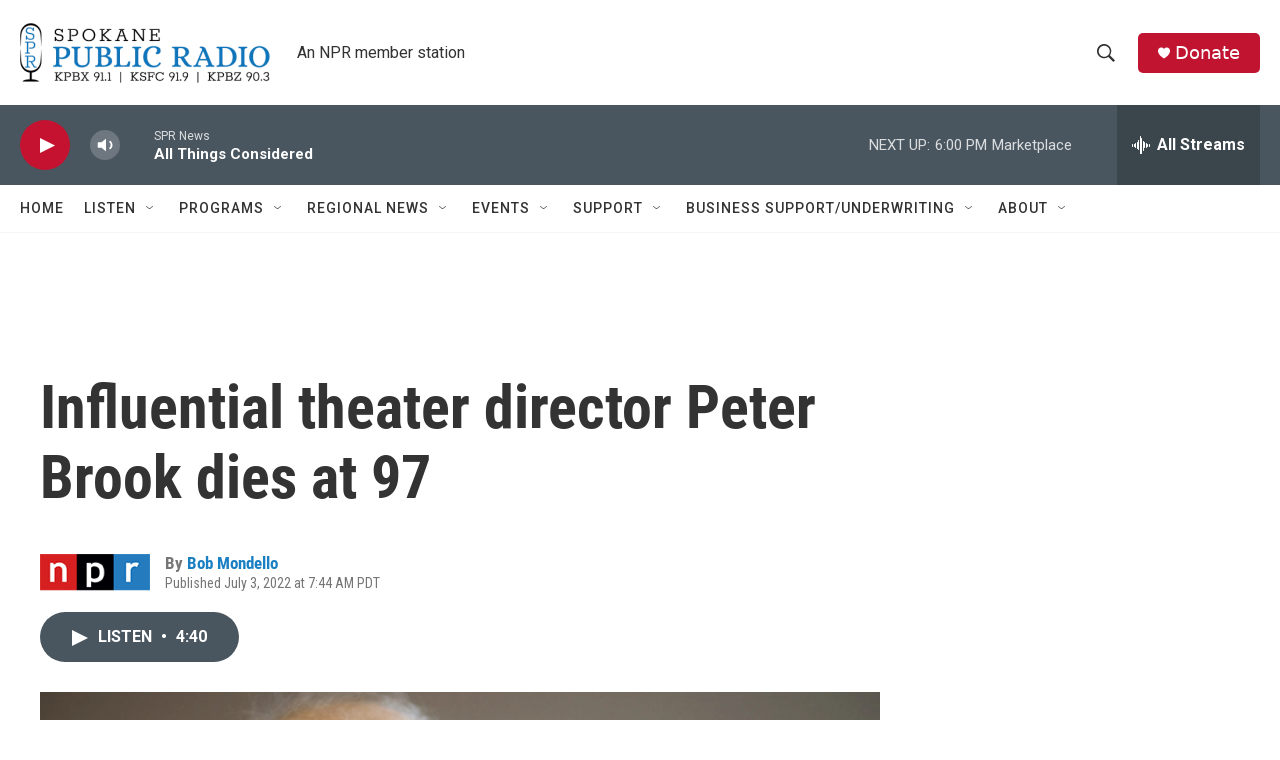

--- FILE ---
content_type: text/html; charset=utf-8
request_url: https://www.google.com/recaptcha/api2/aframe
body_size: 267
content:
<!DOCTYPE HTML><html><head><meta http-equiv="content-type" content="text/html; charset=UTF-8"></head><body><script nonce="zChyFBMuXA5AFt3NhrMc_A">/** Anti-fraud and anti-abuse applications only. See google.com/recaptcha */ try{var clients={'sodar':'https://pagead2.googlesyndication.com/pagead/sodar?'};window.addEventListener("message",function(a){try{if(a.source===window.parent){var b=JSON.parse(a.data);var c=clients[b['id']];if(c){var d=document.createElement('img');d.src=c+b['params']+'&rc='+(localStorage.getItem("rc::a")?sessionStorage.getItem("rc::b"):"");window.document.body.appendChild(d);sessionStorage.setItem("rc::e",parseInt(sessionStorage.getItem("rc::e")||0)+1);localStorage.setItem("rc::h",'1769822163534');}}}catch(b){}});window.parent.postMessage("_grecaptcha_ready", "*");}catch(b){}</script></body></html>